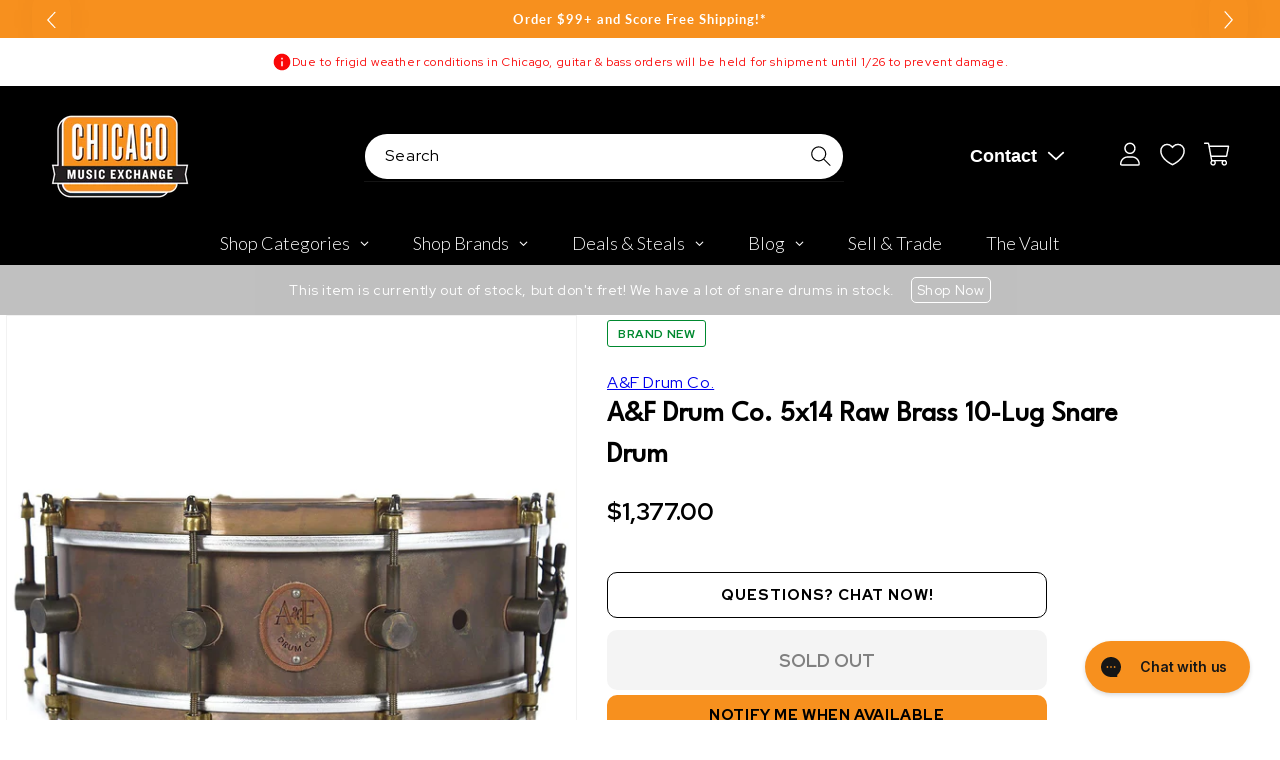

--- FILE ---
content_type: text/plain; charset=utf-8
request_url: https://d-ipv6.mmapiws.com/ant_squire
body_size: 160
content:
chicagomusicexchange.com;019bf0c3-5357-7e6b-be74-f8e6efc04169:dec1784c3e4cf826e20302b023009b9c54a017d4

--- FILE ---
content_type: text/javascript; charset=utf-8
request_url: https://www.chicagomusicexchange.com/en-ca/products/af-drum-co-5x14-raw-brass-10-lug-snare-drum-297173.js
body_size: 1220
content:
{"id":4929617821831,"title":"A\u0026F Drum Co. 5x14 Raw Brass 10-Lug Snare Drum","handle":"af-drum-co-5x14-raw-brass-10-lug-snare-drum-297173","description":"\u003ci\u003eFrom A\u0026amp;F:\u003c\/i\u003e\u003cbr\u003e\u003cbr\u003eWe hand cut, roll, weld, and sand our exclusive raw brass shells and raw brass hoops, hand cut bearing edges and snare beds, and treat everything with our exclusive patina formula to jump start the aging process.  Then we add our patented raw brass center-mounted lugs, hardware, and finally Remo Ambassador heads.  ","published_at":"2025-06-24T17:05:32-05:00","created_at":"2020-04-24T15:48:17-05:00","vendor":"A\u0026F Drum Co.","type":"Drums and Percussion \/ Acoustic Drums \/ Snare","tags":["\u0026 Aux Percussion","Availability : Out of Stock","Brand Name : A\u0026F Drum Co.","CME Internal ID : P-000297173","Country of Manufacture : US","Cymbals","Diameter : 14\"","Discount Eligible : T","Drum Depth : 5\"","Drum Shell Material : Brass","Hide From Search : T","Historical High Price : 990","In Store Now : F","Include Trade Button : T","Item Category : Percussion","Item Class : Snare Drums","Item Condition : Brand New","Item Family : New Inventory","Item Sub-Class : Snare Drums ~ Metal","Item Super-Class : Drums","Netsuite Item Type : Inventory Item","Product Color (General) : Gold","Product Color (Specific) : Raw Brass","Reverb Condition : Brand New","reverbsync-upc-does-not-apply:on","Series : A\u0026F Drum Co. Raw","Shipping Profile ID : Standard Free Shipping","Shopify Date Listed : 2018-05-21","Sign Up Coupon Eligible : $20","ss-exclude","SYF : 106","SYF : 112"],"price":137700,"price_min":137700,"price_max":137700,"available":false,"price_varies":false,"compare_at_price":null,"compare_at_price_min":0,"compare_at_price_max":0,"compare_at_price_varies":false,"variants":[{"id":33925047582855,"title":"Default Title","option1":"Default Title","option2":null,"option3":null,"sku":"AFRB51410L","requires_shipping":true,"taxable":true,"featured_image":null,"available":false,"name":"A\u0026F Drum Co. 5x14 Raw Brass 10-Lug Snare Drum","public_title":null,"options":["Default Title"],"price":137700,"weight":4536,"compare_at_price":null,"inventory_management":"shopify","barcode":"","quantity_rule":{"min":1,"max":null,"increment":1},"quantity_price_breaks":[],"requires_selling_plan":false,"selling_plan_allocations":[]}],"images":["\/\/cdn.shopify.com\/s\/files\/1\/0343\/4368\/2183\/products\/a-f-drum-co-drums-and-percussion-acoustic-drums-snare-a-f-drum-co-5x14-raw-brass-10-lug-snare-drum-afrb51410l-28518805602439.jpg?v=1650819901","\/\/cdn.shopify.com\/s\/files\/1\/0343\/4368\/2183\/products\/a-f-drum-co-drums-and-percussion-acoustic-drums-snare-a-f-drum-co-5x14-raw-brass-10-lug-snare-drum-afrb51410l-28518805536903.jpg?v=1650819908","\/\/cdn.shopify.com\/s\/files\/1\/0343\/4368\/2183\/products\/a-f-drum-co-drums-and-percussion-acoustic-drums-snare-a-f-drum-co-5x14-raw-brass-10-lug-snare-drum-afrb51410l-28192615858311.jpg?v=1646914264","\/\/cdn.shopify.com\/s\/files\/1\/0343\/4368\/2183\/products\/a-f-drum-co-drums-and-percussion-acoustic-drums-snare-a-f-drum-co-5x14-raw-brass-10-lug-snare-drum-afrb51410l-28192650166407.jpg?v=1646914267","\/\/cdn.shopify.com\/s\/files\/1\/0343\/4368\/2183\/products\/a-f-drum-co-drums-and-percussion-acoustic-drums-snare-a-f-drum-co-5x14-raw-brass-10-lug-snare-drum-afrb51410l-28192639615111.jpg?v=1646914270","\/\/cdn.shopify.com\/s\/files\/1\/0343\/4368\/2183\/products\/a-f-drum-co-drums-and-percussion-acoustic-drums-snare-a-f-drum-co-5x14-raw-brass-10-lug-snare-drum-afrb51410l-28192637681799.jpg?v=1646922364"],"featured_image":"\/\/cdn.shopify.com\/s\/files\/1\/0343\/4368\/2183\/products\/a-f-drum-co-drums-and-percussion-acoustic-drums-snare-a-f-drum-co-5x14-raw-brass-10-lug-snare-drum-afrb51410l-28518805602439.jpg?v=1650819901","options":[{"name":"Title","position":1,"values":["Default Title"]}],"url":"\/en-ca\/products\/af-drum-co-5x14-raw-brass-10-lug-snare-drum-297173","media":[{"alt":"A\u0026F Drum Co. 5x14 Raw Brass 10-Lug Snare Drum Drums and Percussion \/ Acoustic Drums \/ Snare","id":20845513801863,"position":1,"preview_image":{"aspect_ratio":1.0,"height":2000,"width":2000,"src":"https:\/\/cdn.shopify.com\/s\/files\/1\/0343\/4368\/2183\/products\/a-f-drum-co-drums-and-percussion-acoustic-drums-snare-a-f-drum-co-5x14-raw-brass-10-lug-snare-drum-afrb51410l-28518805602439.jpg?v=1650819901"},"aspect_ratio":1.0,"height":2000,"media_type":"image","src":"https:\/\/cdn.shopify.com\/s\/files\/1\/0343\/4368\/2183\/products\/a-f-drum-co-drums-and-percussion-acoustic-drums-snare-a-f-drum-co-5x14-raw-brass-10-lug-snare-drum-afrb51410l-28518805602439.jpg?v=1650819901","width":2000},{"alt":"A\u0026F Drum Co. 5x14 Raw Brass 10-Lug Snare Drum Drums and Percussion \/ Acoustic Drums \/ Snare","id":20845514293383,"position":2,"preview_image":{"aspect_ratio":1.0,"height":2000,"width":2000,"src":"https:\/\/cdn.shopify.com\/s\/files\/1\/0343\/4368\/2183\/products\/a-f-drum-co-drums-and-percussion-acoustic-drums-snare-a-f-drum-co-5x14-raw-brass-10-lug-snare-drum-afrb51410l-28518805536903.jpg?v=1650819908"},"aspect_ratio":1.0,"height":2000,"media_type":"image","src":"https:\/\/cdn.shopify.com\/s\/files\/1\/0343\/4368\/2183\/products\/a-f-drum-co-drums-and-percussion-acoustic-drums-snare-a-f-drum-co-5x14-raw-brass-10-lug-snare-drum-afrb51410l-28518805536903.jpg?v=1650819908","width":2000},{"alt":"A\u0026F Drum Co. 5x14 Raw Brass 10-Lug Snare Drum Drums and Percussion \/ Acoustic Drums \/ Snare","id":20764364177543,"position":3,"preview_image":{"aspect_ratio":1.0,"height":2000,"width":2000,"src":"https:\/\/cdn.shopify.com\/s\/files\/1\/0343\/4368\/2183\/products\/a-f-drum-co-drums-and-percussion-acoustic-drums-snare-a-f-drum-co-5x14-raw-brass-10-lug-snare-drum-afrb51410l-28192615858311.jpg?v=1646914264"},"aspect_ratio":1.0,"height":2000,"media_type":"image","src":"https:\/\/cdn.shopify.com\/s\/files\/1\/0343\/4368\/2183\/products\/a-f-drum-co-drums-and-percussion-acoustic-drums-snare-a-f-drum-co-5x14-raw-brass-10-lug-snare-drum-afrb51410l-28192615858311.jpg?v=1646914264","width":2000},{"alt":"A\u0026F Drum Co. 5x14 Raw Brass 10-Lug Snare Drum Drums and Percussion \/ Acoustic Drums \/ Snare","id":20764364112007,"position":4,"preview_image":{"aspect_ratio":1.0,"height":2000,"width":2000,"src":"https:\/\/cdn.shopify.com\/s\/files\/1\/0343\/4368\/2183\/products\/a-f-drum-co-drums-and-percussion-acoustic-drums-snare-a-f-drum-co-5x14-raw-brass-10-lug-snare-drum-afrb51410l-28192650166407.jpg?v=1646914267"},"aspect_ratio":1.0,"height":2000,"media_type":"image","src":"https:\/\/cdn.shopify.com\/s\/files\/1\/0343\/4368\/2183\/products\/a-f-drum-co-drums-and-percussion-acoustic-drums-snare-a-f-drum-co-5x14-raw-brass-10-lug-snare-drum-afrb51410l-28192650166407.jpg?v=1646914267","width":2000},{"alt":"A\u0026F Drum Co. 5x14 Raw Brass 10-Lug Snare Drum Drums and Percussion \/ Acoustic Drums \/ Snare","id":20764363882631,"position":5,"preview_image":{"aspect_ratio":1.0,"height":2000,"width":2000,"src":"https:\/\/cdn.shopify.com\/s\/files\/1\/0343\/4368\/2183\/products\/a-f-drum-co-drums-and-percussion-acoustic-drums-snare-a-f-drum-co-5x14-raw-brass-10-lug-snare-drum-afrb51410l-28192639615111.jpg?v=1646914270"},"aspect_ratio":1.0,"height":2000,"media_type":"image","src":"https:\/\/cdn.shopify.com\/s\/files\/1\/0343\/4368\/2183\/products\/a-f-drum-co-drums-and-percussion-acoustic-drums-snare-a-f-drum-co-5x14-raw-brass-10-lug-snare-drum-afrb51410l-28192639615111.jpg?v=1646914270","width":2000},{"alt":"A\u0026F Drum Co. 5x14 Raw Brass 10-Lug Snare Drum Drums and Percussion \/ Acoustic Drums \/ Snare","id":20764370534535,"position":6,"preview_image":{"aspect_ratio":1.0,"height":2000,"width":2000,"src":"https:\/\/cdn.shopify.com\/s\/files\/1\/0343\/4368\/2183\/products\/a-f-drum-co-drums-and-percussion-acoustic-drums-snare-a-f-drum-co-5x14-raw-brass-10-lug-snare-drum-afrb51410l-28192637681799.jpg?v=1646922364"},"aspect_ratio":1.0,"height":2000,"media_type":"image","src":"https:\/\/cdn.shopify.com\/s\/files\/1\/0343\/4368\/2183\/products\/a-f-drum-co-drums-and-percussion-acoustic-drums-snare-a-f-drum-co-5x14-raw-brass-10-lug-snare-drum-afrb51410l-28192637681799.jpg?v=1646922364","width":2000}],"requires_selling_plan":false,"selling_plan_groups":[]}